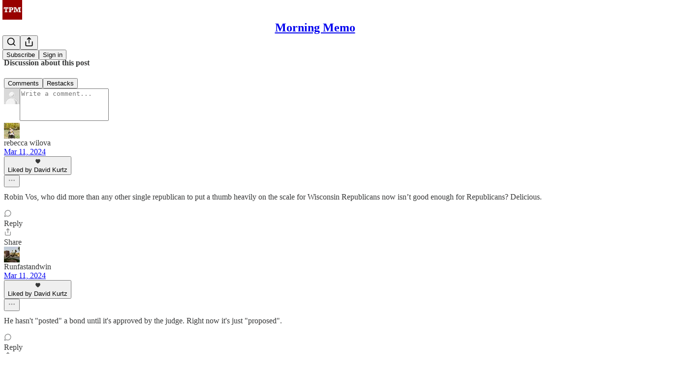

--- FILE ---
content_type: application/javascript
request_url: https://substackcdn.com/bundle/static/js/7642.1c3d3e12.js
body_size: 8804
content:
"use strict";(self.webpackChunksubstack=self.webpackChunksubstack||[]).push([["7642"],{38476:function(e,t,n){n.d(t,{A:()=>r});let r={shimmer:"shimmer-DF054A",shimmerAnimation:"shimmerAnimation-dmgPXN",transition:"transition-Na2iYv",from:"from-LIO3hL",to:"to-rGgfVf",icon:"icon-kVFYHC",errorIcon:"errorIcon-yltUsD",toastContainer:"toastContainer-s9kdmI"}},72285:function(e,t,n){n.d(t,{A:()=>r});let r={avatarButton:"avatarButton-lZBlGB",dropdownBadge:"dropdownBadge-CARUw5"}},26620:function(e,t,n){n.d(t,{A:()=>r});let r={container:"container-KbMeLj",themed:"themed-EbT4uD",saveButton:"saveButton-bEqkhJ",text:"text-RPsawq",short:"short-ZM5yW_","lineClamp-4":"lineClamp-4-JbwbHY",lineClamp4:"lineClamp-4-JbwbHY",imageText:"imageText-mhB5o2",backdrop:"backdrop-Xjlnco",imageBackdrop:"imageBackdrop-mwjQFt",tinted:"tinted-Vm3IqP",blurred:"blurred-UbnY7U",tint:"tint-HtqWIV",header:"header-ndGPw6",restack:"restack-YSzWKs",permalink:"permalink-bijGJH",footer:"footer-0EQTsv",swatchesContainer:"swatchesContainer-TDgd_R",swatchContainer:"swatchContainer-IIrOXq",selected:"selected-how610",alignmentSwatchContainer:"alignmentSwatchContainer-_cyt17",swatch:"swatch-otVp71"}},8174:function(e,t,n){n.d(t,{A:()=>r});let r={signInAppUpsell:"signInAppUpsell-u9SVL0",isDesktop:"isDesktop-_mI6rc",appDownloadButton:"appDownloadButton-Lbsixg",qrContainer:"qrContainer-ApUIIX",qrCode:"qrCode-f8T8_u"}},6986:function(e,t,n){n.d(t,{A:()=>r});let r={badge:"badge-jGMz0j",dot:"dot-dFwIaI",singleElement:"singleElement-ve4D6v",fillIcon:"fillIcon-hub55b",empty:"empty-w6FjPW",shape_circle:"shape_circle-Q9w9_R",shapeCircle:"shape_circle-Q9w9_R",shape_square:"shape_square-O2PxpD",shapeSquare:"shape_square-O2PxpD","placement_top-left":"placement_top-left-dsosXN",placementTopLeft:"placement_top-left-dsosXN","placement_top-right":"placement_top-right-CTrC80",placementTopRight:"placement_top-right-CTrC80","placement_bottom-left":"placement_bottom-left-JFLMtf",placementBottomLeft:"placement_bottom-left-JFLMtf","placement_bottom-right":"placement_bottom-right-hoG7Xz",placementBottomRight:"placement_bottom-right-hoG7Xz"}},40719:function(e,t,n){n.d(t,{A:()=>r});let r={overscrollTransition:"overscrollTransition-QBV35u"}},90017:function(e,t,n){n.d(t,{A:()=>r});let r={root:"root-IyF5Yz",list:"list-UVnyqE",highlight:"highlight-rZ7aQJ"}},79804:function(e,t,n){n.d(t,{A:()=>r});let r={avatarLink:"avatarLink-M6ZJnW",inlineComposer:"inlineComposer-v8PLSi",disabled:"disabled-YAsoUi",mobileInlineComposer:"mobileInlineComposer-jKgh_1",isDragging:"isDragging-TcoucF",floatingComposer:"floatingComposer-np5rUF",inputSpacer:"inputSpacer-x19EDg",wordCountIndicator:"wordCountIndicator-KkYqEv",exceded:"exceded-x1z6ce",composerModal:"composerModal-q2ZgZt",setupProfileModalContent:"setupProfileModalContent-IhiQBI",modalColumn:"modalColumn-qiWdAx",editorContainer:"editorContainer-Lfneza",dropdownIcon:"dropdownIcon-HzL2Jt",dropdownMenu:"dropdownMenu-RAjGgB",pubRow:"pubRow-ZqkbZG",pubName:"pubName-DndaDy",linkImage:"linkImage-VNRJEM",imageContainer:"imageContainer-sSgwnk",imageActions:"imageActions-J_pVYc",removeAttachment:"removeAttachment-lybT5W",shareImageButton:"shareImageButton-O3Fvsx",notifyConformModalPubRow:"notifyConformModalPubRow-929y7D"}},95755:function(e,t,n){n.d(t,{A:()=>r});let r={modalBody:"modalBody-yrSvJm",captcha:"captcha-awCBm5"}},76199:function(e,t,n){n.d(t,{ZD:()=>D,lY:()=>A});var r=n(4006),i=n(35426),o=n(32485),a=n.n(o),l=n(45773),d=n(48697),s=n(94796),c=n(17402),u=n(89333),p=n(72880),h=n(84605),m=n(86500),g=n(74049),f=n(35369),Y=n(10238),v=n(76977),y=n(63136),b=n(2481),w=n(39318),C=n(38476);let _=()=>(0,r.Y)(v.Ye,{radius:"full",className:C.A.shimmer,style:{height:"var(--size-6)",width:"100%"}}),k=(0,c.createContext)({addMediaUpload:e=>{let{}=e;throw Error("Adding a download requires a DownloadProvider.")},markAsDownloaded:()=>{throw Error("Marking as downloaded requires a DownloadProvider.")},hasBeenDownloaded:()=>{throw Error("Checking download status requires a DownloadProvider.")}}),I=e=>{var t;let{context:n,download:{mediaUpload:i,title:o,thumbnailUrl:Y,source:k},pub:I,onRemoveItem:D}=e,{markAsDownloaded:S,hasBeenDownloaded:F}=A(),{iString:x}=(0,h.GO)(),{mediaUpload:P,downloadUrl:B}=(0,u.Dw)(i.id),T=(0,b.NP)(),M=(null==P?void 0:P.state)==="error",L="downloads";(0,c.useEffect)(()=>{B&&P&&!F(i.id)&&((0,g.P)(P,o),S(i.id),(0,m.u4)(m.qY.MEDIA_CLIP_DOWNLOAD_COMPLETED,{video_upload_id:i.id,is_post_editor:!1,type:k,surface:L}))},[i.id,B,P,F,S,k,o]);let E=(0,c.useCallback)(e=>{e.preventDefault(),(0,m.u4)(m.qY.MEDIA_CLIP_BUTTON_CLICKED,{button:"share_to_notes",source:"download_toast",surface:L});let t="publisher"===n?"".concat(x("Subscribe to get the full video when it's released."),"\n"):"";T.open({initialText:"".concat(t),videoUploadId:i.id,onCompose:e=>{(0,m.u4)(m.qY.MEDIA_CLIP_SHARED,{destination:"notes",note_id:e.id,video_upload_id:i.id,is_post_editor:"publisher"===n,surface:L})}})},[T,n,x,i.id,I]);return(0,r.FD)(v.Ye,{gap:16,children:[(0,r.Y)("div",{children:(0,r.FD)(v.Ye,{position:"relative",children:[(0,r.Y)(p.o,{src:null!=(t=null!=Y?Y:(0,w.Pzx)(i))?t:"",maxWidth:40,radius:"xs",imageProps:{height:Math.round(40),smartCrop:!0}}),B&&(0,r.Y)(v.pT,{bg:"white",radius:"full",width:20,height:20,position:"absolute",alignItems:"center",justifyContent:"center",className:C.A.icon,children:(0,r.Y)(l.A,{stroke:"black",strokeWidth:2,size:14})}),M&&(0,r.Y)(v.pT,{radius:"full",width:20,height:20,position:"absolute",alignItems:"center",justifyContent:"center",className:a()(C.A.icon,C.A.errorIcon),children:(0,r.Y)(d.A,{stroke:"white",strokeWidth:2,size:14})})]})}),(0,r.FD)(v.I1,{gap:8,children:[(0,r.FD)(v.Ye,{gap:12,children:[(0,r.FD)(v.Ye,{style:{width:"250px"},alignItems:"center",gap:8,children:[(0,r.FD)(v.I1,{flex:"grow",children:[(0,r.Y)(y.EY.B4,{color:"white",weight:"semibold",style:{overflowWrap:"anywhere"},children:o}),B?(0,r.Y)(y.EY.B4,{color:"white",children:x("Complete")}):(0,r.FD)(y.EY.B4,{color:"white",children:[x("Downloading clip"),"…"]}),M&&(0,r.Y)(y.EY.B4,{color:"error",weight:"semibold",style:{overflowWrap:"anywhere"},children:x("Download failed")})]}),B&&(0,r.Y)(f.$n,{leading:(0,r.Y)(s.A,{size:16}),priority:"primary",size:"sm",onClick:E,children:x("Share")})]}),(0,r.Y)(v.Ye,{cursor:"pointer",onClick:e=>{e.stopPropagation(),D()},children:(0,r.Y)(d.A,{stroke:"gray"})})]}),B||M?null:(0,r.Y)(_,{})]})]})};function D(e){let{children:t,pub:n,context:o}=e,[a,l]=(0,c.useState)([]),[d,s]=(0,c.useState)(new Set);return(0,r.FD)(k.Provider,{value:{addMediaUpload:e=>{l(t=>[...t,e])},markAsDownloaded:e=>{s(t=>{let n=new Set(t);return n.add(e),n})},hasBeenDownloaded:e=>d.has(e)},children:[t,!!a.length&&(0,r.Y)("div",{className:C.A.toastContainer,style:{zIndex:Y.GJ},children:(0,r.Y)(i.e,{show:!0,appear:!0,enter:C.A.transition,enterFrom:C.A.from,enterTo:C.A.to,leave:C.A.transition,leaveFrom:C.A.to,leaveTo:C.A.from,children:(0,r.Y)(v.I1,{style:{backgroundColor:"#232525"},radius:"md",padding:16,gap:8,children:a.map((e,t)=>(0,r.Y)(I,{context:o,download:e,pub:n,onRemoveItem:()=>l(a.filter(t=>{let{mediaUpload:n}=t;return n.id!==e.mediaUpload.id}))},"".concat(t,"_").concat(e.mediaUpload.id)))})})})]})}function A(){return(0,c.useContext)(k)}},31452:function(e,t,n){n.d(t,{N:()=>a});var r=n(99851),i=n(69277),o=n(41873);class a extends o.A{trackMedia(e){let t=arguments.length>1&&void 0!==arguments[1]?arguments[1]:{},n={content_type:"livestream",entity_type:"livestream",primary_entity_type:"livestream",entity_key:String(this.props.liveStreamId),primary_entity_key:String(this.props.liveStreamId)};super.trackMedia(e,(0,i._)({},t,n))}constructor(...e){super(...e),(0,r._)(this,"getBaseVideoSrc",e=>{let t="/api/v1/live_stream/".concat(this.props.liveStreamId),n=new URLSearchParams;return e&&n.append("type",e),n.append("src","true"),this.props.noJoin&&n.append("noJoin","true"),this.props.portrait&&n.append("portrait","true"),"".concat(t,"?").concat(n.toString())}),(0,r._)(this,"onPreviewClick",e=>{var t;this.player&&this.player.duration&&this.player.duration>1&&!isNaN(this.player.duration)&&(null==(t=this.player)?void 0:t.paused)&&(this.player.currentTime=this.player.duration-1),this.player&&this.player.paused&&(this.player.playbackRate=1),super.onPreviewClick(e)}),(0,r._)(this,"refreshVideoSrc",()=>{var e;this.setState({autoPlay:!(null==(e=this.player)?void 0:e.paused)}),n.e("9234").then(n.bind(n,40137)).then(e=>{this._initHlsjsWrapped(e.default)})})}}o.A},58475:function(e,t,n){n.d(t,{G:()=>a,Z:()=>l});var r=n(4006),i=n(17402);let o=(0,i.createContext)(null);function a(e){let{root:t,children:n}=e,a=(0,i.useRef)(t);return(0,r.FD)(o.Provider,{value:a,children:[n,!t&&(0,r.Y)("div",{ref:a})]})}function l(e){let{children:t}=e,n=(0,i.useContext)(o).current;return n?(0,i.createPortal)(t,n):null}},110:function(e,t,n){n.d(t,{A:()=>B});var r=n(4006);n(1683);var i=n(76199),o=n(58475),a=n(51419),l=n(52820),d=n(84565),s=n(69324),c=n(84605),u=n(46275),p=n(51440),h=n(40691),m=n(97640),g=n(13505),f=n(95899),Y=n(25006),v=n(99145),y=n(53989),b=n(3084),w=n(85478),C=n(98747),_=n(46271),k=n(57446),I=n(56007),D=n(3011),A=n(87370),S=n(2481),F=n(32848),x=n(14984),P=n(40659);function B(e){let{user:t=null,pub:n=null,children:B,siteConfigs:T={},hasThemedBackground:M=!1,language:L="en",preferredLanguage:E=null,locale:q,country:j,experimentInfo:N={variantOverrides:{},experimentFeatures:{},experimentExposures:{}},portalRoot:V,shouldLoad:O,shouldPollNotifications:R=!1,publicationSettings:U={},userSettings:z,publicationUserSettings:G={},activityToken:W,loadPubClientSearch:J,enablePubClientSearchShortcuts:X=!0,loadGlobalSearch:H,includePodcasts:K=!1,context:Z="reader",isMarketingPage:Q=!1,browser:$}=e;void 0===O&&(O=!!t);let ee=(0,F.Of)({isLoggedIn:!!t,includePodcasts:K});return(0,r.Y)(a.WJ,{browser:$,children:(0,r.Y)(p.PC,{country:j||"US",children:(0,r.Y)(c.Pz,{language:L||"en",preferredLanguage:E,locale:q,children:(0,r.Y)(C.wX,{value:{hasThemedBackground:M},children:(0,r.Y)(w.eE,{siteConfigs:T,children:(0,r.Y)(l.S$,{siteConfigs:T,experimentInfo:N,children:(0,r.Y)(d.sV,{siteConfigs:T,experimentInfo:N,children:(0,r.Y)(y.Fm,{settings:U,children:(0,r.Y)(b.iB,{preloadPubUserSettings:G,children:(0,r.Y)(m._b,{shouldLoad:O,shouldPoll:R,activityToken:W,children:(0,r.Y)(o.G,{root:V,children:(0,r.Y)(_.vu,{defaultValue:t,userSettings:z,children:(0,r.Y)(k.Q,{children:(0,r.Y)(f.HW,{children:(0,r.Y)(u.Sn,{children:(0,r.Y)(I.tE,{children:(0,r.Y)(D.B,{children:(0,r.Y)(h.Zn,{children:(0,r.Y)(S.wG,{children:(0,r.Y)(i.ZD,{context:Z,pub:n,children:(0,r.Y)(F.C8.Provider,{value:ee,children:(0,r.Y)(A.b,{children:(0,r.Y)(Y.pP.Provider,{value:n,children:(0,r.Y)(x.tB,{user:t,children:(0,r.Y)(s.yl,{load:H,useLocalNavigation:!Q,children:(0,r.Y)(v.BR,{load:J,pub:n,enableShortcuts:X,children:(0,r.Y)(g.kL,{children:(0,r.Y)(P.Fg,{children:B})})})})})})})})})})})})})})})})})})})})})})})})})})})})}},40691:function(e,t,n){n.d(t,{Zn:()=>l,hS:()=>d});var r=n(4006),i=n(17402),o=n(16993);let a=(0,i.createContext)({openModal:()=>{},closeModal:()=>{}});function l(e){let{children:t}=e,[n,l]=(0,i.useState)(!1),[d,s]=(0,i.useState)({width:540,children:null}),c=()=>{l(!1)};return(0,r.FD)(a.Provider,{value:{openModal:e=>{s(e),l(!0)},closeModal:c},children:[(0,r.Y)(o.aF,{isOpen:n,onClose:c,width:d.width,children:d?d.children:null}),t]})}function d(){return(0,i.useContext)(a)}a.displayName="ModalContext"},59922:function(e,t,n){n.d(t,{A:()=>i});var r=n(17402);let i=(e,t)=>{let n=(0,r.useRef)();(0,r.useEffect)(()=>{n.current=e},[e]),(0,r.useEffect)(()=>{if(null!==t){let e=setInterval(function(){var e;null==(e=n.current)||e.call(n)},t);return()=>clearInterval(e)}},[t])}},62076:function(e,t,n){n.d(t,{k:()=>i});var r=n(39891);function i(e,t){let{width:n,height:i}=t,l=o.flatMap(t=>a.map(o=>"'".concat((0,r.dJ)(e,n*o,{format:t,height:i?i*o:void 0,crop:"fill"}),"' ").concat(o,"x type('image/").concat(t,"')")));return"image-set(".concat(l.join(", "),")")}let o=["avif","jpeg"],a=[1,2,3]},80103:function(e,t,n){n.d(t,{a7:()=>Y});var r=n(4006),i=n(32485),o=n.n(i);n(99862);var a=n(47963);n(78895),n(20201),n(79909),n(52820),n(85478);var l=n(86500),d=n(56804);n(3479),n(35840),n(49660);var s=n(76977),c=n(63136);n(4016);var u=n(39318),p=n(98949),h=n(57324),m=n(8174);let g=h._9.appMarketing,f=h.fL.signInPage;function Y(e){let{abTestingId:t}=e,n=(0,p.aR)()?"ios":(0,p.m0)()?"android":"desktop",i="desktop"===n?180:120;return(0,r.Y)(s.pT,{padding:20,paddingTop:32,alignItems:"center",justifyContent:"center",children:(0,r.FD)(s.Ye,{radius:"lg",border:"detail",className:o()(m.A.signInAppUpsell,{[m.A.isDesktop]:"desktop"===n}),paddingX:20,paddingTop:20,gap:20,shadow:"lg",cursor:"pointer",onClick:e=>{(0,l.u4)(l.qY.SIGN_IN_APP_UPSELL_CLICKED,{position:"sign-in-page"}),(0,d.o)(e,(0,u.wHz)({utm_campaign:g,utm_content:f,utm_source:h.VU.upsell}),{native:!0,newTab:!0})},children:[(0,r.FD)(s.I1,{justifyContent:"space-between",flex:"grow",paddingBottom:20,gap:8,children:[(0,r.FD)(s.I1,{gap:8,children:[(0,r.Y)(c.EY.H3,{weight:"heavy",children:"Stay signed in"}),(0,r.Y)(c.EY.B4,{color:"secondary",children:"Download the Substack app for ".concat("ios"===n?"iOS":"android"===n?"Android":"Android or iOS")})]}),"desktop"===n?(0,r.Y)(v,{abTestingId:t}):(0,r.Y)(b,{type:n})]}),(0,r.Y)(s.pT,{alignItems:"end",children:(0,r.Y)("img",{style:{maxWidth:i},src:(0,u.dJ9)("/img/app_page/highlight-6-ios-v2.png",2*i)})})]})})}function v(e){let{abTestingId:t}=e;return(0,r.FD)(s.I1,{gap:16,alignItems:"center",children:[(0,r.Y)(y,{abTestingId:t}),(0,r.FD)(s.Ye,{gap:8,children:[(0,r.Y)(b,{type:"ios"}),(0,r.Y)(b,{type:"android"})]})]})}function y(e){let{abTestingId:t}=e;return(0,r.Y)(s.pT,{border:"detail",radius:"lg",className:m.A.qrContainer,children:(0,r.Y)(s.pT,{className:m.A.qrCode,padding:8,children:(0,r.Y)(a.hj,{abTestingId:t,width:160,height:160,utm_campaign:g,utm_content:f,utm_source:h.VU.qr})})})}function b(e){let{type:t}=e;return(0,r.Y)(s.pT,{style:{minWidth:135},radius:"sm",overflowX:"hidden",overflowY:"hidden",className:m.A.appDownloadButton,as:"a",href:(0,u.wHz)({utm_campaign:g,utm_content:f,utm_source:h.VU.badge,force:"android"===t?"android":"ios"}),onClick:e=>e.stopPropagation(),children:(0,r.Y)("img",{className:"app-upsell",src:(0,u.dJ9)("android"===t?"/img/app_page/google-play.png":"/img/app_page/app-store.png",320),height:40})})}},22057:function(e,t,n){n.d(t,{Z:()=>u});var r=n(69277),i=n(4006),o=n(32485),a=n.n(o),l=n(24078),d=n(89490),s=n(82776),c=n(72458);function u(e){let{users:t,renderAvatar:n=e=>(0,i.Y)(l.eu,(0,r._)({},e)),max:o=5,total:d,size:s=32,direction:u="ltr",className:g,renderCount:f,loading:Y}=e,v=o?t.slice(0,o):t,y=d?d-v.length:o?t.length-o:0,b="rtl"===u?[...v].reverse():v,w=(0,i.Y)(p,{size:s,remainingCount:y}),C=null==f?void 0:f(y),_=.25*s,k=Math.max(.125*s,3);return(0,i.FD)(h,{children:[(0,i.FD)(m,{className:a()(c.A[u],g),style:{"--scale":"".concat(s,"px"),"--offset":"".concat(_,"px"),"--border-width":"".concat(k,"px")},children:[Y?function(e){let{size:t,max:n}=e;return Array(n).fill(null).map((e,r)=>(0,i.Y)(l.mM,{size:t,className:a()(c.A.avatar,0!==r&&c.A.overlap,r===n-1&&c.A.last)},r))}({size:s,max:o}):b.map((e,t)=>n({user:e,size:s,className:a()(c.A.avatar,0!==t&&c.A.overlap,t===b.length-1&&c.A.last)})),y>0&&!f&&w]}),y>0&&f&&C]})}function p(e){let{size:t,remainingCount:n}=e;return(0,i.Y)(l.j0,{className:a()(c.A.avatar,c.A.overlap,c.A.last),size:t,children:(0,i.Y)(l.NV,{size:t,text:"+".concat((0,s.numberToRoughShortString)(Math.max(n,1),{plusSignifier:""}))})})}let h=(0,d.I4)({display:"flex",direction:"row",gap:8,alignItems:"center",justifyContent:"start"}),m=(0,d.I4)({display:"flex",direction:"row",alignItems:"center",justifyContent:"start"})},22416:function(e,t,n){n.d(t,{s:()=>l});var r=n(4006),i=n(51290),o=n(35369),a=n(17028);function l(e){let{tab:t,children:n,value:a}=e;return(0,r.Y)(i.l9,{asChild:!0,value:a,children:(0,r.FD)(o.Nm,{className:"tab-eCtYfd",display:"flex",flex:"grow",alignItems:"center",justifyContent:"center",position:"relative",sizing:"border-box",radius:"xs",resetCss:!0,minHeight:40,paddingTop:2,paddingX:16,gap:6,showFocus:!0,animate:!0,userSelect:"none",children:[t.leading,(0,r.Y)(d,{children:n}),t.trailing]})})}let d=e=>{let{children:t}=e;return(0,r.Y)(a.EY.B4,{as:"span",weight:"semibold",size:14,ellipsis:!0,animate:!0,children:t})}},2824:function(e,t,n){n.d(t,{a:()=>h});var r=n(4006),i=n(67078),o=n(84605),a=n(46271),l=n(12501),d=n(35369),s=n(16993),c=n(84843),u=n(49807),p=n(57324);function h(e){let{isOpen:t,onClose:n,requirement:h,writerId:m}=e,g=(0,a.Jd)(),{iString:f}=(0,o.GO)(),{result:Y}=(0,l.st)({pathname:"/api/v1/user/".concat(m,"/primary-publication"),deps:[m],auto:!0}),v=f("free_subscriber"===h?"Subscribers only":"Paid subscribers only"),y=f("free_subscriber"===h?"To join the conversation, become a subscriber.":"To join the conversation, become a paying subscriber.");return(0,r.FD)(s.aF,{isOpen:t,onClose:n,children:[(0,r.Y)(s.rQ,{alignItems:"center",title:v,description:y,icon:(0,r.Y)(c.qx,{icon:(0,r.Y)(i.A,{})}),showClose:!1}),(0,r.Y)(s.q1,{}),(0,r.Y)(s.jl,{direction:"column",primaryButton:Y?(0,r.Y)(d.$n,{priority:"primary",rounded:!0,href:(0,u.eV6)(Y,{user:g,addBase:!0,params:{utm_source:p.VU.feedCommentReplyRestriction}}),children:f("free_subscriber"===h?"Subscribe":"Upgrade")}):void 0,secondaryButton:(0,r.Y)(d.$n,{priority:"secondary",rounded:!0,onClick:n,children:f(Y?"Cancel":"Ok")})})]})}},81870:function(e,t,n){n.d(t,{C:()=>s});var r=n(4006),i=n(43954),o=n(84605),a=n(35369),l=n(16993),d=n(84843);function s(e){let{isOpen:t,onClose:n}=e,{iString:s}=(0,o.GO)();return(0,r.FD)(l.aF,{isOpen:t,onClose:n,children:[(0,r.Y)(l.rQ,{alignItems:"center",title:s("Confirm your email address"),description:s("Please confirm your email address before posting a note."),icon:(0,r.Y)(d.qx,{icon:(0,r.Y)(i.A,{})}),showClose:!1}),(0,r.Y)(l.q1,{}),(0,r.Y)(l.jl,{direction:"column",primaryButton:(0,r.Y)(a.$n,{priority:"primary",rounded:!0,onClick:n,children:s("Ok")}),secondaryButton:(0,r.Y)(a.$n,{priority:"secondary",href:"/settings",children:s("Resend confirmation email")})})]})}},50630:function(e,t,n){n.d(t,{W:()=>a,r:()=>l});var r=n(4006),i=n(17402);let o=(0,i.createContext)(null);function a(e){let{children:t}=e,[n,a]=(0,i.useState)("email"),[l,d]=(0,i.useState)(""),[s,c]=(0,i.useState)(!1),[u,p]=(0,i.useState)(null);return(0,r.Y)(o.Provider,{value:{mode:n,email:l,verificationCodeEnabled:s,onboardingRedirect:u,setMode:e=>{"magic-link"!==e&&c(!1),a(e)},setEmail:d,setVerificationCodeEnabled:c,setOnboardingRedirect:p},children:t})}function l(){let e=(0,i.useContext)(o);if(!e)throw Error("useSignIn must be used within an SignInProvider");return e}},83842:function(e,t,n){n.d(t,{j:()=>f});var r=n(79785),i=n(4006),o=n(43954),a=n(84605),l=n(59922),d=n(38093),s=n(17028),c=n(16993),u=n(84843),p=n(50630),h=n(62088);function m(){let e=(0,r._)(["We've sent an email to ",". Click the magic link or enter the code below:"]);return m=function(){return e},e}function g(){let e=(0,r._)(["We've sent an email to ",". Click the magic link inside to continue."]);return g=function(){return e},e}let f=e=>{let{noCloseButton:t,noExit:n,onCancel:r,onSuccess:o}=e;return(0,i.FD)(i.FK,{children:[(0,i.Y)(Y,{noCloseButton:!t||n,onCancel:r}),(0,i.Y)(v,{onSuccess:o}),(0,i.Y)(y,{})]})},Y=e=>{let{noCloseButton:t,onCancel:n}=e,{iString:r,iTemplate:l}=(0,a.GO)(),{verificationCodeEnabled:d,email:s}=(0,p.r)();return(0,i.Y)(u.rQ,{title:r("Check your email to continue"),showClose:!t,onClose:n,icon:(0,i.Y)(u.qx,{icon:(0,i.Y)(o.A,{size:20})}),alignItems:"center",description:l(d?m():g(),null!=s?s:"your email address")})};function v(e){let{onSuccess:t}=e,{verificationCodeEnabled:n,email:r,onboardingRedirect:o}=(0,p.r)();return(0,l.A)(()=>{fetch("/api/v1/am_i_logged_in").then(async e=>{(await e.json()).loggedIn&&t()})},5e3),n?(0,i.Y)(c.cw,{children:(0,i.Y)(d.Z,{email:r,redirect:o||document.location.href})}):(0,i.Y)(c.q1,{})}let y=()=>{let{iString:e}=(0,a.GO)(),{setMode:t}=(0,p.r)();return(0,i.Y)(h.dt,{children:(0,i.FD)(i.FK,{children:[e("Didn't get the email? "),(0,i.Y)(s.Yq,{color:"substack",decoration:"hover-underline",onClick:()=>t("email"),cursor:"pointer",children:e("Try again")})]})})}},23358:function(e,t,n){n.d(t,{_:()=>f});var r=n(4006),i=n(84605),o=n(43294),a=n(94729),l=n(12501),d=n(68349),s=n(17028),c=n(20500),u=n(16993),p=n(65842),h=n(50630),m=n(62088),g=n(95755);let f=e=>{let{overrideTitle:t,noCloseButton:n,onCancel:i,onSignup:o,onUserCreated:a,redirectOverride:l}=e;return(0,r.FD)(r.FK,{children:[(0,r.Y)(m.$P,{overrideTitle:t,noCloseButton:n,onCancel:i,onSignup:o}),(0,r.Y)(Y,{onUserCreated:a,redirectOverride:l})]})};function Y(e){let{onUserCreated:t,redirectOverride:n}=e,{iString:m}=(0,i.GO)(),{setMode:f,setEmail:Y,setVerificationCodeEnabled:v,setOnboardingRedirect:y,email:b}=(0,h.r)(),w=(0,o.X)(),C=(0,l.st)({pathname:"/api/v1/email-login",method:"POST"});return(0,r.FD)("form",{onSubmit:e=>{if(e.preventDefault(),C.isLoading)return;let r=e.currentTarget.email.value;C.refetch({json:{email:r,redirect:n||location.pathname,can_create_user:!0}}).then(e=>{if(!(e instanceof a.fk)){if(!(e instanceof Error)&&"optional"===e.verification_code){v(!0),Y(r),y(e.onboarding_redirect||null),f("magic-link");return}if(!(e instanceof Error)&&e.user){if(t)return void t(e.user);window.location.reload()}Y(r),f("magic-link")}})},children:[(0,r.Y)(u.cw,{className:g.A.modalBody,children:(0,r.FD)(s.VP,{gap:16,children:[(0,r.Y)(p.ks,{type:"email",name:"email",placeholder:m("Your email"),autoComplete:"email",ref:w,autoFocus:!0,defaultValue:b}),C.error&&(0,r.Y)(c.yn,{children:(0,d.uX)(C.error)})]})}),(0,r.Y)(u.jl,{direction:"column",primaryButton:(0,r.Y)(s.$n,{priority:"primary",type:"submit",loading:C.isLoading,children:m("Continue")}),secondaryButton:(0,r.Y)(s.$n,{priority:"secondary-outline",onClick:()=>{var e;Y((null==(e=w.current)?void 0:e.value)||""),f("password")},children:m("Sign in with password")}),buttonDivider:(0,r.Y)(s.vj,{})})]})}},82804:function(e,t,n){n.d(t,{Q:()=>m});var r=n(4006),i=n(67078),o=n(84605),a=n(94729),l=n(12501),d=n(38093),s=n(17028),c=n(16993),u=n(84843),p=n(50630),h=n(62088);let m=e=>{let{onSuccess:t}=e;return(0,r.FD)(r.FK,{children:[(0,r.Y)(g,{}),(0,r.Y)(f,{onSuccess:t}),(0,r.Y)(Y,{})]})},g=()=>{let{iString:e}=(0,o.GO)();return(0,r.Y)(u.rQ,{title:e("Enter the code from your authenticator app"),description:e("This helps us make sure it's really you."),showClose:!1,icon:(0,r.Y)(u.qx,{icon:(0,r.Y)(i.A,{size:20})}),alignItems:"center"})};function f(e){let{onSuccess:t}=e,n=(0,l.st)({pathname:"/api/v1/mfa-login",method:"Post"});return(0,r.Y)(c.cw,{children:(0,r.Y)(s.VP,{gap:16,children:(0,r.Y)(d.Q,{onComplete:e=>{n.isLoading||n.refetch({json:{code:e}}).then(e=>{e instanceof a.fk||t()})},error:n.error,isLoading:n.isLoading})})})}let Y=()=>{let{iString:e}=(0,o.GO)(),{setMode:t}=(0,p.r)();return(0,r.Y)(h.dt,{children:(0,r.FD)(r.FK,{children:[e("Made a mistake? "),(0,r.Y)(s.Yq,{color:"substack",decoration:"hover-underline",onClick:()=>t("email"),cursor:"pointer",children:e("Start over")})]})})}},23191:function(e,t,n){n.d(t,{d:()=>v});var r=n(4006),i=n(17402),o=n(42250),a=n(84605),l=n(43294),d=n(94729),s=n(12501),c=n(68349),u=n(17028),p=n(20500),h=n(16993),m=n(65842),g=n(50630),f=n(62088),Y=n(95755);let v=e=>{let{overrideTitle:t,noCloseButton:n,noExit:i,onCancel:o,onSignup:a,onSuccess:l}=e;return(0,r.FD)(r.FK,{children:[(0,r.Y)(f.$P,{overrideTitle:t,noCloseButton:n||i,onCancel:o,onSignup:a}),(0,r.Y)(y,{onSuccess:l})]})};function y(e){let{onSuccess:t}=e,{iString:n}=(0,a.GO)(),{email:f,setEmail:v,setMode:y}=(0,g.r)(),b=(0,s.st)({pathname:"/api/v1/login",method:"post"}),w=(0,i.useRef)(),C=(0,l.X)(),_=(0,l.X)(),k=async e=>{if(e.preventDefault(),b.isLoading)return;let n=Object.fromEntries(Array.from(e.currentTarget.elements).filter(e=>e instanceof HTMLInputElement||e instanceof HTMLTextAreaElement).map(e=>[e.name,e.value]));w.current&&(n.captcha_response=w.current.getResponse());let r=await b.refetch({json:n});r instanceof Error||(r.mfa_required?y("mfa"):t())};return(0,r.FD)(r.FK,{children:[b.error instanceof d.fk&&401===b.error.response.status&&(0,r.Y)(o.A,{ref:w}),(0,r.FD)("form",{onSubmit:k,children:[(0,r.Y)(h.cw,{className:Y.A.modalBody,children:(0,r.FD)(u.VP,{gap:8,children:[(0,r.Y)(m.ks,{type:"email",name:"email",placeholder:n("Your email"),autoComplete:"email",ref:_,defaultValue:f,autoFocus:!0}),(0,r.Y)(m.ks,{type:"password",name:"password",placeholder:n("Your password"),ref:C}),b.error&&(0,r.Y)(p.yn,{children:(0,c.uX)(b.error)})]})}),(0,r.Y)(h.jl,{direction:"column",primaryButton:(0,r.Y)(u.$n,{priority:"primary",type:"submit",loading:b.isLoading,children:n("Continue")}),secondaryButton:(0,r.Y)(u.$n,{priority:"secondary-outline",onClick:()=>{var e;v((null==(e=_.current)?void 0:e.value)||""),y("email")},children:n("Sign in with email")}),buttonDivider:(0,r.Y)(u.vj,{})})]})]})}},72104:function(e,t,n){n.d(t,{k:()=>d,D:()=>l});var r,i=n(95951),o=((r=o||{})[r.Vibrant=0]="Vibrant",r[r.DarkVibrant=1]="DarkVibrant",r[r.LightVibrant=2]="LightVibrant",r[r.Muted=3]="Muted",r[r.DarkMuted=4]="DarkMuted",r[r.LightMuted=5]="LightMuted",r);let a=Object.keys(o),l={custom:{green:"var(--color-bg-marketing-green)",orange:"var(--color-accent-fg-orange)"},basic:{primary:"var(--color-bg-secondary)"},image:{tintedImageMuted:"cover_image_tinted_muted",tintedImageVibrant:"cover_image_tinted_vibrant",fadedImage:"cover_image_faded",blurredImage:"cover_image_blurred"}};function d(e){let{coverImage:t,palette:n}=e;return i.PK.filter(e=>e in l.basic||e in l.custom||e in l.image&&!!t||!!a.includes(e)&&!!(null==n?void 0:n[e]))}},95951:function(e,t,n){n.d(t,{PK:()=>r,Rt:()=>o,zr:()=>a});let r=["DarkMuted","Vibrant","green","orange","primary","blurredImage","fadedImage","tintedImageMuted","tintedImageVibrant"];var i,o=((i={}).Left="left",i.Center="center",i);let a=Object.values(o)}}]);